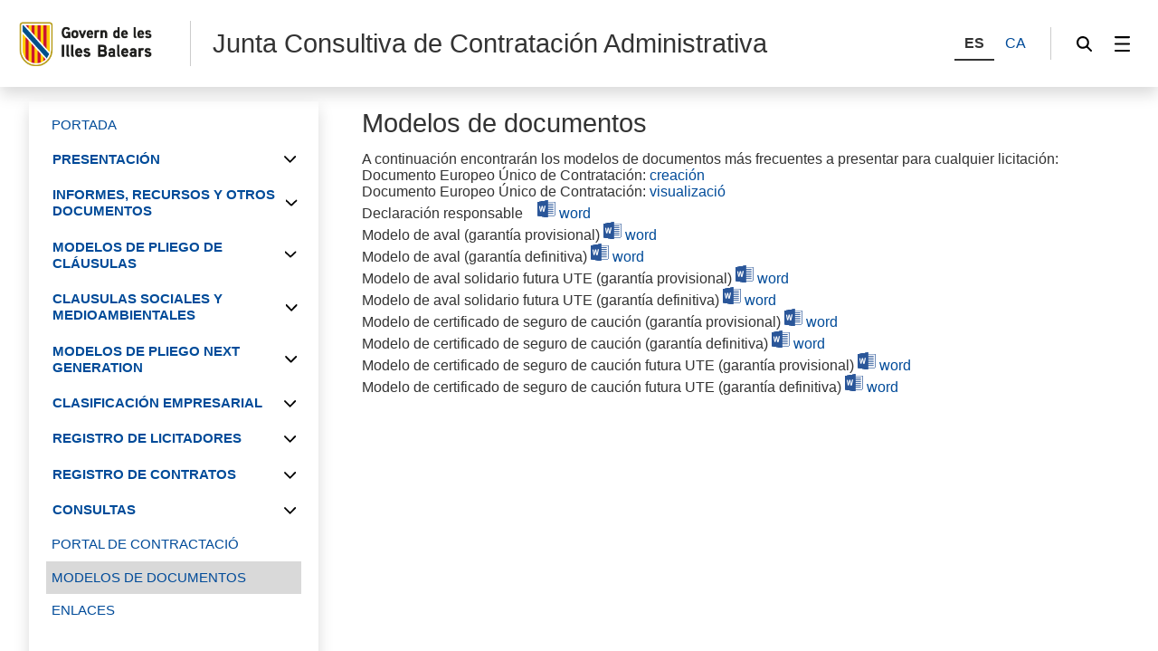

--- FILE ---
content_type: text/html;charset=UTF-8
request_url: https://www.caib.es/sites/jcca/es/documentos_de_utilidad-4423/
body_size: 44902
content:
<!DOCTYPE html>




<html xmlns="http://www.w3.org/1999/xhtml" lang="es" xml:lang="es">

<head>
<title>Junta Consultiva de Contratación Administrativa-Modelos de documentos</title>

	<meta charset="utf-8" />
	<meta name="viewport" content="width=device-width, initial-scale=1.0" />
	<meta http-equiv="X-UA-Compatible" content="IE=edge" />
	<meta name="Generator" content="CAIB GUSITE v1.6;build 12-01-2026 13:04:48;revision 87906130" />
	
	


	



	
    <!-- Global site tag (gtag.js) - Google Analytics -->
    
    <script async="async" src="https://www.googletagmanager.com/gtag/js?id=G-83LP54GZZV"></script>
    <script>

        window.dataLayer = window.dataLayer || [];
        function gtag(){dataLayer.push(arguments);}
        gtag('js', new Date());
        gtag('config', 'G-83LP54GZZV');

    </script>
    

	<!--[if IE]><link rel="shortcut icon" href="/sites/ft/tema2024/files/favicon.ico" type="image/x-icon" /><![endif]-->
	<link rel="apple-touch-icon-precomposed" type="image/x-ico" href="/sites/ft/tema2024/files/favicon.png" />
	<link rel="icon" href="/sites/ft/tema2024/files/favicon.png" type="image/x-ico" />


	<link rel="stylesheet" media="screen" href="/sites/ft/tema2024/files/imc-goib-gusite--app.css" />
	<link rel="stylesheet" media="screen" href="/sites/ft/tema2024/files/imc-goib-gusite--app-pag.css" />
	<link rel="stylesheet" media="screen" href="/sites/ft/tema2024/files/imc-goib-gusite--app-ui-cap.css" />
	<link rel="stylesheet" media="screen" href="/sites/ft/tema2024/files/imc-goib-gusite--app-ui-peu.css" />
	<link rel="stylesheet" media="screen" href="/sites/ft/tema2024/files/imc-goib-gusite--app-ui-campanya.css" />
	<link rel="stylesheet" media="screen" href="/sites/ft/tema2024/files/imc-goib-gusite--app-pag-agenda.css" />
	<link rel="stylesheet" media="screen" href="/sites/ft/tema2024/files/imc-goib-gusite--app-pag-element.css" />
	<link rel="stylesheet" media="screen" href="/sites/ft/tema2024/files/imc-goib-gusite--app-pag-formulari.css" />
	<link rel="stylesheet" media="screen" href="/sites/ft/tema2024/files/imc-goib-gusite--app-pag-noticies-ult.css" />
	<link rel="stylesheet" media="screen" href="/sites/ft/tema2024/files/imc-goib-gusite--app-pag-llistat-docs.css" />
	<link rel="stylesheet" media="screen" href="/sites/ft/tema2024/files/imc-goib-gusite--app-ux-bt-desplegable.css" />
	<link rel="stylesheet" media="screen" href="/sites/ft/tema2024/files/imc-goib-gusite--app-ux-missatge.css" />
	<link rel="stylesheet" media="screen" href="/sites/ft/tema2024/files/imc-goib-gusite--app-ux-tooltip.css" />

	<link rel="stylesheet" media="screen" href="/sites/ft/tema2024/files/imc-goib-gusite--app-ux-menu-h.css" />
	<link rel="stylesheet" media="screen" href="/sites/ft/tema2024/files/imc-goib-gusite--app-ux-icones.css" />
	<link rel="stylesheet" media="screen" href="/sites/ft/tema2024/files/imc-goib-gusite--app-ux-tooltip.css" />
	<link rel="stylesheet" media="screen" href="/sites/ft/tema2024/files/imc-goib-gusite--app-ux-calendari.css" />
	<link rel="stylesheet" media="screen" href="/sites/ft/tema2024/files/imc-goib-gusite--app-pag-llistat.css" />
	<link rel="stylesheet" media="screen" href="/sites/ft/tema2024/files/gusiteMaps.css" />

	<!--Se añaden estilos personalizables-->
	
	
	
	<link rel="stylesheet" type="text/css" media="screen" href="/sites/ft/tema2024/css/estils-tema.css" />

	<script src="/sites/ft/tema2024/files/jquery-3.6.3.min.js" type="text/javascript"></script>

	<script src="/sites/ft/tema2024/files/imc-goib-gusite--app.js" type="text/javascript"></script>
	<script src="/sites/ft/tema2024/files/imc-goib-gusite--app-ui-cap.js" type="text/javascript"></script>
	<script src="/sites/ft/tema2024/files/imc-goib-gusite--app-ui-peu.js" type="text/javascript"></script>
	<script src="/sites/ft/tema2024/files/imc-goib-gusite--app-ux-bt-desplegable.js" type="text/javascript"></script>
	<script src="/sites/ft/tema2024/files/imc-goib-gusite--app-ux-form.js" type="text/javascript"></script>
	<script src="/sites/ft/tema2024/files/imc-goib-gusite--app-ux-missatge.js" type="text/javascript"></script>
	<script src="/sites/ft/tema2024/files/imc-goib-gusite--app-ui-campanya.js" type="text/javascript"></script>
	<script src="/sites/ft/tema2024/files/jquery.fittext.js" type="text/javascript"></script>
	<script src="/sites/ft/tema2024/files/imc-goib-gusite--literals-es.js" type="text/javascript"></script>
	<script src="/sites/ft/tema2024/files/globales.js" type="text/javascript"></script>
	<script src="/sites/ft/tema2024/files/general.js" type="text/javascript"></script>

	  

</head>

<body>

	<div id="imc--contenidor" class="imc--contenidor" data-molla-pa="s" data-aside="n" data-campanya="n" data-menu="vertical">
		<div class="imc--co">
			<!-- cap -->
			
    


        <header id="imc--cap" class="imc--cap">
            <!-- logos -->

            <a href="https://www.caib.es/webgoib/ca/inici" class="imc--goib-logo"><span>Govern de les Illes Balears</span></a>
            <div class="imc--app-logo">
					<span>Junta Consultiva de Contratación Administrativa</span>
            </div>
            <!-- idiomes -->
            <div class="imc--idioma">
                <div class="imc--llista">
                    <button type="submit" data-idioma="es" aria-label="ES">
                        <span>ES</span>
                    </button>
                    
                        <button type="submit" data-idioma="ca" onclick="window.location.href = &#39;/sites/jcca/ca/documentos_de_utilidad-4423/&#39;">
                            <span>CA</span>
                        </button>

                    
                    
                        

                    
                </div>

            </div>
            <!-- cercador -->

            <div class="imc--cercador">

                <button type="button" class="imc--img imc--cercador" data-accio="cerca-obri">
                    <span>Buscador</span>
                </button>

                <div class="imc--ce-form" aria-hidden="true">
                    <form name="cercadorForm" method="post" action="/sites/jcca/buscar/">

                        <input type="hidden" name="idsite" value="180" /> <input type="hidden" name="lang" value="es" />

                        <div class="imc--fo-elms">
                            <input type="text" name="cerca" placeholder="Buscar" />
                            <input type="submit" class="imc--ico imc--cerca" value="Buscar" />
                        </div>
                    </form>
                </div>

            </div>

            
    
    
        
    <script>
        /*<![CDATA[*/

        var uri = 4423;
        console.log(uri)


        /*]]>*/
    </script>
    <div class="imc--m-lateral">

        <button type="button" class="imc--img imc--menu" data-accio="menu-obri" role="menuitem">
            <span>Menú</span>
        </button>

        <nav class="imc--me-menu" aria-label="Menú lateral" aria-hidden="true" data-desplega="vertical" data-estatic="n">

            <div class="imc--m-logo"></div>


            <div class="imc--m-idioma">
                <button type="submit" data-idioma="es">
                    <span>ES</span>
                </button>
                

                    <button type="button" data-idioma="ca" onclick="window.location.href = &#39;/sites/jcca/ca/documentos_de_utilidad-4423/&#39;">
                        <span>CA</span>
                    </button>

                
                

                    

                
            </div>


            <!--  elementos del menu -->
            <div class="imc--m-principal">
                <ul class="" role="menubar">

                    <!-- Cosas a tener en cuenta:
                        Tipomenu indica si lleva iconos o no. Valor 1 indica 'sin iconos', valor 2 con imagenes.
                    -->
                    <!-- inicio menu -->
                    
                        
                            <li>
                                <a role="menuitem" href="/sites/jcca/es/inicio-4375/">
                                        <span>PORTADA</span>
                                </a>
                            </li>
                            
                        


                    
                    
                        
                            
                            <li>
                                <button type="button" role="menuitem" data-accio="submenu-obri">
                                    <span>PRESENTACIÓN</span>
                                </button>
                                <div class="imc--me-submenu" aria-hidden="true">
                                    <ul>
                                        <!-- recorremos primer nivel -->
                                        
                                            <!-- segundo nivel -->
                                            

    <li>
        <a role="menuitem" href="/sites/jcca/es/funciones-4377/">

            <span>Funciones</span>
        </a>
    </li>

    



                                        
                                        
                                            <!-- segundo nivel -->
                                            

    

    
        
            
                <li>
                    <button type="button" role="menuitem" data-accio="submenu-obri">
                        <span>Estructura y organización</span>
                    </button>
                    <div class="imc--me-submenu" aria-hidden="true">
                        <ul>
                            <li>
                                
                                <a role="menuitem" href="/sites/jcca/es/pleno-4408/" target="_self">

                                    <span>Pleno</span>
                                </a>
                            </li>
                            <li>
                                
                                <a role="menuitem" href="/sites/jcca/es/comision_permanente-4410/" target="_self">

                                    <span>Comisión Permanente</span>
                                </a>
                            </li>
                            <li>
                                
                                <a role="menuitem" href="/sites/jcca/es/comision_de_clasificacion_empresarial-50404/" target="_self">

                                    <span>Comisión de Clasificación Empresarial</span>
                                </a>
                            </li>
                            <li>
                                
                                <a role="menuitem" href="/sites/jcca/es/secretaria-4409/" target="_self">

                                    <span>Secretaría</span>
                                </a>
                            </li>
                        </ul>
                    </div>
                </li>
                
            
        
    



                                        
                                        
                                            <!-- segundo nivel -->
                                            

    

    
        
            
                <li>
                    <button type="button" role="menuitem" data-accio="submenu-obri">
                        <span>Normativa</span>
                    </button>
                    <div class="imc--me-submenu" aria-hidden="true">
                        <ul>
                            <li>
                                
                                <a role="menuitem" href="/sites/jcca/es/normativa_autonamica/" target="_self">

                                    <span>Normativa autonómica</span>
                                </a>
                            </li>
                            <li>
                                
                                <a role="menuitem" href="/sites/jcca/es/normativa_de_la_union_europea-4418/" target="_self">

                                    <span>Normativa estatal y de la Unión Europea</span>
                                </a>
                            </li>
                        </ul>
                    </div>
                </li>
                
            
        
    



                                        
                                        
                                            <!-- segundo nivel -->
                                            

    

    
        
            
        
    



                                        
                                        
                                            <!-- segundo nivel -->
                                            

    <li>
        <a role="menuitem" href="/sites/jcca/es/memoria-4376/">

            <span>Memoria</span>
        </a>
    </li>

    



                                        
                                    </ul>
                                </div>
                            </li>
                        


                    
                    
                        
                            
                            <li>
                                <button type="button" role="menuitem" data-accio="submenu-obri">
                                    <span>INFORMES, RECURSOS Y OTROS DOCUMENTOS</span>
                                </button>
                                <div class="imc--me-submenu" aria-hidden="true">
                                    <ul>
                                        <!-- recorremos primer nivel -->
                                        
                                            <!-- segundo nivel -->
                                            

    

    
        
            
                <li>
                    <button type="button" role="menuitem" data-accio="submenu-obri">
                        <span>Informes</span>
                    </button>
                    <div class="imc--me-submenu" aria-hidden="true">
                        <ul>
                            <li>
                                
                                <a role="menuitem" href="/sites/jcca/es/indice_anual-4425/" target="_self">

                                    <span>Índice anual</span>
                                </a>
                            </li>
                            <li>
                                
                                <a role="menuitem" href="/sites/jcca/es/proyectos_normativos-4427/" target="_self">

                                    <span>Proyectos normativos</span>
                                </a>
                            </li>
                            <li>
                                
                                <a role="menuitem" href="/sites/jcca/es/recopilacion_informes_2002-2006-20485/" target="_self">

                                    <span>Recopilación informes 2002-2006</span>
                                </a>
                            </li>
                        </ul>
                    </div>
                </li>
                
            
        
    



                                        
                                        
                                            <!-- segundo nivel -->
                                            

    

    
        
            
                <li>
                    <button type="button" role="menuitem" data-accio="submenu-obri">
                        <span>Recursos</span>
                    </button>
                    <div class="imc--me-submenu" aria-hidden="true">
                        <ul>
                            <li>
                                
                                <a role="menuitem" href="/sites/jcca/es/indici_anual_recursos_2011-2018/" target="_self">

                                    <span>Indici anual recursos 2011-2018</span>
                                </a>
                            </li>
                            <li>
                                
                                <a role="menuitem" href="/sites/jcca/es/indice_anual-4431/" target="_self">

                                    <span>Índice anual desde 2019</span>
                                </a>
                            </li>
                            <li>
                                
                                <a role="menuitem" href="/sites/jcca/es/indice_por_tipo_de_resolucian/" target="_self">

                                    <span>Indice por tipo de resolución</span>
                                </a>
                            </li>
                            <li>
                                
                                <a role="menuitem" href="/sites/jcca/es/indice_por_acto_recurrido/" target="_self">

                                    <span>Indice por acto recurrido</span>
                                </a>
                            </li>
                        </ul>
                    </div>
                </li>
                
            
        
    



                                        
                                        
                                            <!-- segundo nivel -->
                                            

    

    
        
            
                <li>
                    <button type="button" role="menuitem" data-accio="submenu-obri">
                        <span>Otros documentos</span>
                    </button>
                    <div class="imc--me-submenu" aria-hidden="true">
                        <ul>
                            <li>
                                
                                <a role="menuitem" href="/sites/jcca/es/circulares-4426/" target="_self">

                                    <span>Circulares</span>
                                </a>
                            </li>
                            <li>
                                
                                <a role="menuitem" href="/sites/jcca/es/instrucciones-4400/" target="_self">

                                    <span>Instrucciones</span>
                                </a>
                            </li>
                            <li>
                                
                                <a role="menuitem" href="/sites/jcca/es/recomendaciones-6197/" target="_self">

                                    <span>Recomendaciones</span>
                                </a>
                            </li>
                            <li>
                                
                                <a role="menuitem" href="/sites/jcca/es/acuerdos-6198/" target="_self">

                                    <span>Acuerdos</span>
                                </a>
                            </li>
                            <li>
                                
                                <a role="menuitem" href="/sites/jcca/es/modelos_de_pie_de_recurso-36417/" target="_self">

                                    <span>Modelos de pie de recurso</span>
                                </a>
                            </li>
                            <li>
                                
                                <a role="menuitem" href="/sites/jcca/es/ambito_subjetivo_ley_de_contratos_del_sector_publico-7763/" target="_self">

                                    <span>Ámbito subjetivo. Ley de Contratos del Sector Público.</span>
                                </a>
                            </li>
                        </ul>
                    </div>
                </li>
                
            
        
    



                                        
                                    </ul>
                                </div>
                            </li>
                        


                    
                    
                        
                            
                            <li>
                                <button type="button" role="menuitem" data-accio="submenu-obri">
                                    <span>MODELOS DE PLIEGO DE CLÁUSULAS</span>
                                </button>
                                <div class="imc--me-submenu" aria-hidden="true">
                                    <ul>
                                        <!-- recorremos primer nivel -->
                                        
                                            <!-- segundo nivel -->
                                            

    <li>
        <a role="menuitem" href="/sites/jcca/es/modelos_de_pliego_2023/">

            <span>Modelos de Pliego 2023</span>
        </a>
    </li>

    



                                        
                                        
                                            <!-- segundo nivel -->
                                            

    <li>
        <a role="menuitem" href="/sites/jcca/es/modelos_de_pliegos_2022/">

            <span>Modelos de pliegos 2022</span>
        </a>
    </li>

    



                                        
                                        
                                            <!-- segundo nivel -->
                                            

    <li>
        <a role="menuitem" href="/sites/jcca/es/modelos_de_pliegos-72579/">

            <span>Modelos de pliegos 2019</span>
        </a>
    </li>

    



                                        
                                        
                                            <!-- segundo nivel -->
                                            

    <li>
        <a role="menuitem" href="/sites/jcca/es/modelos_de_pliego_next_generation_2022/">

            <span>Modelos de pliego Next Generation 2022</span>
        </a>
    </li>

    



                                        
                                        
                                            <!-- segundo nivel -->
                                            

    <li>
        <a role="menuitem" href="/sites/jcca/es/modelos_de_pliego_next_generation_2023_0/">

            <span>Modelos de Pliego Next Generation 2023</span>
        </a>
    </li>

    



                                        
                                    </ul>
                                </div>
                            </li>
                        


                    
                    
                        
                            
                            <li>
                                <button type="button" role="menuitem" data-accio="submenu-obri">
                                    <span>CLAUSULAS SOCIALES Y MEDIOAMBIENTALES</span>
                                </button>
                                <div class="imc--me-submenu" aria-hidden="true">
                                    <ul>
                                        <!-- recorremos primer nivel -->
                                        
                                            <!-- segundo nivel -->
                                            

    <li>
        <a role="menuitem" href="/sites/jcca/es/acuerdo_de_consejo_de_gobierno/">

            <span>Acuerdo de Consejo de Gobierno</span>
        </a>
    </li>

    



                                        
                                        
                                            <!-- segundo nivel -->
                                            

    <li>
        <a role="menuitem" href="/sites/jcca/es/guaas/">

            <span>Guías</span>
        </a>
    </li>

    



                                        
                                    </ul>
                                </div>
                            </li>
                        


                    
                    
                        
                            
                            <li>
                                <button type="button" role="menuitem" data-accio="submenu-obri">
                                    <span>MODELOS DE PLIEGO NEXT GENERATION</span>
                                </button>
                                <div class="imc--me-submenu" aria-hidden="true">
                                    <ul>
                                        <!-- recorremos primer nivel -->
                                        
                                            <!-- segundo nivel -->
                                            

    <li>
        <a role="menuitem" href="/sites/jcca/es/modelos_de_pliego_next_generation_2023/">

            <span>Modelos de Pliego Next Generation 2023</span>
        </a>
    </li>

    



                                        
                                        
                                            <!-- segundo nivel -->
                                            

    <li>
        <a role="menuitem" href="/sites/jcca/es/modelos_de_pliego_next_generation_2022_0/">

            <span>Modelos de Pliego Next Generation 2022</span>
        </a>
    </li>

    



                                        
                                    </ul>
                                </div>
                            </li>
                        


                    
                    
                        
                            
                            <li>
                                <button type="button" role="menuitem" data-accio="submenu-obri">
                                    <span>CLASIFICACIÓN EMPRESARIAL</span>
                                </button>
                                <div class="imc--me-submenu" aria-hidden="true">
                                    <ul>
                                        <!-- recorremos primer nivel -->
                                        
                                            <!-- segundo nivel -->
                                            

    <li>
        <a role="menuitem" href="/sites/jcca/es/informacion_general_-4405/">

            <span>Información general </span>
        </a>
    </li>

    



                                        
                                        
                                            <!-- segundo nivel -->
                                            

    <li>
        <a role="menuitem" href="/sites/jcca/es/solicitud_de_clasificacion-4404/">

            <span>Solicitud de clasificación</span>
        </a>
    </li>

    



                                        
                                        
                                            <!-- segundo nivel -->
                                            

    <li>
        <a role="menuitem" href="/sites/jcca/es/justificacion_anual_de_la_solvencia_economica_y_financiera-13485/">

            <span>Justificación anual de la solvencia económica y financiera</span>
        </a>
    </li>

    



                                        
                                        
                                            <!-- segundo nivel -->
                                            

    <li>
        <a role="menuitem" href="/sites/jcca/es/justificacion_de_la_solvencia_tecnica_y_profesional-55473/">

            <span>Justificación de la solvencia técnica y profesional</span>
        </a>
    </li>

    



                                        
                                    </ul>
                                </div>
                            </li>
                        


                    
                    
                        
                            
                            <li>
                                <button type="button" role="menuitem" data-accio="submenu-obri">
                                    <span>REGISTRO DE LICITADORES</span>
                                </button>
                                <div class="imc--me-submenu" aria-hidden="true">
                                    <ul>
                                        <!-- recorremos primer nivel -->
                                        
                                            <!-- segundo nivel -->
                                            

    <li>
        <a role="menuitem" href="/sites/jcca/es/informacion_general-4419/">

            <span>Información general</span>
        </a>
    </li>

    



                                        
                                        
                                            <!-- segundo nivel -->
                                            

    <li>
        <a role="menuitem" href="/sites/jcca/es/impresos_de_solicitud_de_inscripcion-4421/">

            <span>Solicitud</span>
        </a>
    </li>

    



                                        
                                        
                                            <!-- segundo nivel -->
                                            

    <li>
        <a role="menuitem" href="/sites/jcca/es/prohibiciones_de_contratar-4402/">

            <span>Prohibiciones de contratar</span>
        </a>
    </li>

    



                                        
                                    </ul>
                                </div>
                            </li>
                        


                    
                    
                        
                            
                            <li>
                                <button type="button" role="menuitem" data-accio="submenu-obri">
                                    <span>REGISTRO DE CONTRATOS</span>
                                </button>
                                <div class="imc--me-submenu" aria-hidden="true">
                                    <ul>
                                        <!-- recorremos primer nivel -->
                                        
                                            <!-- segundo nivel -->
                                            

    <li>
        <a role="menuitem" href="/sites/jcca/es/informacion_general-4414/">

            <span>Información general</span>
        </a>
    </li>

    



                                        
                                        
                                            <!-- segundo nivel -->
                                            

    <li>
        <a role="menuitem" href="/sites/jcca/es/envio_de_datos-51340/">

            <span>Envío de datos</span>
        </a>
    </li>

    



                                        
                                    </ul>
                                </div>
                            </li>
                        


                    
                    
                        
                            
                            <li>
                                <button type="button" role="menuitem" data-accio="submenu-obri">
                                    <span>CONSULTAS</span>
                                </button>
                                <div class="imc--me-submenu" aria-hidden="true">
                                    <ul>
                                        <!-- recorremos primer nivel -->
                                        
                                            <!-- segundo nivel -->
                                            

    

    
        
            
                
                <li>
                    <a role="menuitem" href="/sites/jcca/es/consultas/" target="_self">

                        <span>CONSULTAS</span>
                    </a>
                </li>
            
        
    



                                        
                                    </ul>
                                </div>
                            </li>
                        


                    
                    
                        
                            <li>
                                <a role="menuitem" href="/sites/jcca/es/plataforma_de_contratacion-6180/">
                                        <span>PORTAL DE CONTRACTACIÓ</span>
                                </a>
                            </li>
                            
                        


                    
                    
                        
                            <li>
                                <a role="menuitem" href="/sites/jcca/es/documentos_de_utilidad-4423/" class="activo">
                                        <span>MODELOS DE DOCUMENTOS</span>
                                </a>
                            </li>
                            
                        


                    
                    
                        
                            <li>
                                <a role="menuitem" href="/sites/jcca/es/enlaces-4401/">
                                        <span>ENLACES</span>
                                </a>
                            </li>
                            
                        


                    
                    <!-- fin menu-->

                </ul>

            </div>
            <ul class="imc--m-secundari" role="menubar">
                <li>
                    <a href="https://www.caib.es/sites/declaracioaccessibilitat/es/" title="Accesibilidad"><span>Accesibilidad</span></a>
                </li>

                <li>
                    <a href="/sites/jcca/es/mapa/" title="Mapa"><span>Mapa</span></a>
                </li>

                <li>
                    <a href="/sites/jcca/es/fcontacto/" title="Contacto"><span>Contacto</span></a>
                </li>

                <li>
                    <a href="/sites/jcca/es/faq/" title="FAQS"><span>FAQS</span></a>
                </li>
            </ul>

            <button type="button" class="imc--img imc--tanca" data-accio="menu-tanca">

            </button>
            <button type="button" class="imc--img imc--enrere" data-accio="menu-enrere">
                <span>Volver</span>
            </button>

        </nav>

    </div>

    
    
    
    
    
    
    



            <!-- menú lateral (Clasica/Horizontal) -->



        </header>
    
    <!-- fin nueva -->
    <!-- /* tipocabecera 2: personalizada */-->
    




			<!-- continguts -->

			<div id="imc--continguts" class="imc--continguts">


				<!-- Molla de pa -->

				
				<div class="imc--no-molla"></div>

				
				<!-- títol de la pàgina -->

				<header id="header">
					
				</header>


				<!-- contingut principal -->

				<main class="imc--pag">

					
        <div class="imc--contenido-html">
            <div>
                
                <div><h2 class="tituloPagina">Modelos de documentos</h2>
<p align="justify">A continuaci&oacute;n&nbsp;encontrar&aacute;n los modelos de documentos m&aacute;s frecuentes a presentar para cualquier licitaci&oacute;n:</p>
<ul>
<li><span class="docPDF">Documento Europeo &Uacute;nico de Contrataci&oacute;n: <a href="https://visor.registrodelicitadores.gob.es/espd-web/filter?lang=es" target="_blank" rel="noopener noreferrer">creaci&oacute;n</a></span></li>
<li><span class="docPDF">Documento Europeo &Uacute;nico de Contrataci&oacute;n: <a href="https://visor.registrodelicitadores.gob.es/" target="_blank" rel="noopener noreferrer">visualizaci&oacute;</a></span><span class="docPDF"></span></li>
<li>Declaraci&oacute;n responsable&nbsp;&nbsp;&nbsp; <img title="Editor&nbsp;de&nbsp;Text" alt="Editor&nbsp;de&nbsp;Text" src="tinymce/plugins/tipoarchivos/images/doc.gif" mce_src="tinymce/plugins//tipoarchivos/images/doc.gif" border="0" /> <a href="archivopub.do?ctrl=MCRST180ZI256275&amp;id=256275" target="_blank" rel="noopener noreferrer">word</a></li>
<li>Modelo de aval (garant&iacute;a provisional) <img title="Editor&nbsp;de&nbsp;Text" alt="Editor&nbsp;de&nbsp;Text" src="tinymce/plugins/tipoarchivos/images/doc.gif" mce_src="tinymce/plugins//tipoarchivos/images/doc.gif" border="0" /> <a href="archivopub.do?ctrl=MCRST180ZI281068&amp;id=281068" target="_blank" rel="noopener noreferrer">word</a></li>
<li>Modelo de aval (garant&iacute;a definitiva) <img title="Editor&nbsp;de&nbsp;Text" alt="Editor&nbsp;de&nbsp;Text" src="tinymce/plugins/tipoarchivos/images/doc.gif" mce_src="tinymce/plugins//tipoarchivos/images/doc.gif" border="0" /> <a href="archivopub.do?ctrl=MCRST180ZI281067&amp;id=281067" target="_blank" rel="noopener noreferrer">word</a></li>
<li>Modelo de aval solidario futura UTE (garant&iacute;a provisional) <img title="Editor&nbsp;de&nbsp;Text" alt="Editor&nbsp;de&nbsp;Text" src="tinymce/plugins/tipoarchivos/images/doc.gif" mce_src="tinymce/plugins//tipoarchivos/images/doc.gif" border="0" /> <a href="archivopub.do?ctrl=MCRST180ZI281064&amp;id=281064" target="_blank" rel="noopener noreferrer">word</a></li>
<li>Modelo de aval solidario futura UTE (garant&iacute;a definitiva) <img title="Editor&nbsp;de&nbsp;Text" alt="Editor&nbsp;de&nbsp;Text" src="tinymce/plugins/tipoarchivos/images/doc.gif" mce_src="tinymce/plugins//tipoarchivos/images/doc.gif" border="0" /> <a href="archivopub.do?ctrl=MCRST180ZI281063&amp;id=281063" target="_blank" rel="noopener noreferrer">word</a></li>
<li>Modelo de certificado de seguro de cauci&oacute;n (garant&iacute;a provisional) <img title="Editor&nbsp;de&nbsp;Text" alt="Editor&nbsp;de&nbsp;Text" src="tinymce/plugins/tipoarchivos/images/doc.gif" mce_src="tinymce/plugins//tipoarchivos/images/doc.gif" border="0" /> <a href="archivopub.do?ctrl=MCRST180ZI281070&amp;id=281070" target="_blank" rel="noopener noreferrer">word</a></li>
<li>Modelo de certificado de seguro de cauci&oacute;n (garant&iacute;a definitiva) <img title="Editor&nbsp;de&nbsp;Text" alt="Editor&nbsp;de&nbsp;Text" src="tinymce/plugins/tipoarchivos/images/doc.gif" mce_src="tinymce/plugins//tipoarchivos/images/doc.gif" border="0" /> <a href="archivopub.do?ctrl=MCRST180ZI281069&amp;id=281069" target="_blank" rel="noopener noreferrer">word</a></li>
<li>Modelo de certificado de seguro de cauci&oacute;n futura UTE (garant&iacute;a provisional) <img title="Editor&nbsp;de&nbsp;Text" alt="Editor&nbsp;de&nbsp;Text" src="tinymce/plugins/tipoarchivos/images/doc.gif" mce_src="tinymce/plugins//tipoarchivos/images/doc.gif" border="0" /> <a href="archivopub.do?ctrl=MCRST180ZI281066&amp;id=281066" target="_blank" rel="noopener noreferrer">word</a></li>
<li>Modelo de certificado de seguro de cauci&oacute;n futura UTE (garant&iacute;a definitiva) <img title="Editor&nbsp;de&nbsp;Text" alt="Editor&nbsp;de&nbsp;Text" src="tinymce/plugins/tipoarchivos/images/doc.gif" mce_src="tinymce/plugins//tipoarchivos/images/doc.gif" border="0" /> <a href="archivopub.do?ctrl=MCRST180ZI281065&amp;id=281065" target="_blank" rel="noopener noreferrer">word</a></li>
</ul>
<p></p></div>
            </div>
        </div>
    

				</main>

				<aside id="imc--complementari" class="imc--complementari">
					
				</aside>

			</div>

			<!-- peu -->
			
    <footer class="imc--peu" id="imc--peu">


        <!-- seccions -->

        <div class="imc--seccions">
            <ul>
                <li>
                    <a href="https://www.caib.es/eboibfront/" class="imc--p-boib"><span>BOIB</span></a>
                </li>
                <li>
                    <a href="https://www.caib.es/sites/transparencia/" class="imc--p-transparencia"><span>Transparencia</span></a>
                </li>
                <li>
                    <a href="https://www.caib.es/seucaib/" class="imc--p-seu">
                        <span>Sede Electrónica</span></a>
                </li>
                <li>
                    <a href="https://www.caib.es/sites/atenciociutadania/" class="imc--p-atencio">
                        <span>Atención a la ciudadanía</span></a>
                </li>
                <li>
                    <a href="https://www.caib.es/sites/contractaciopublica/" class="imc--p-contractacio">
                        <span>Contratación pública</span></a>
                </li>
               
				 <li>
                    <a href="https://www.caib.es/sites/protecciodedadespersonals/" class="imc--p-proteccio">
                        <span>Protección de datos</span></a>
                </li>
            </ul>
            <button type="button" class="imc--img imc--anterior" data-accio="seccions-anterior"><span></span>
            </button>
            <button type="button" class="imc--img imc--seguent" data-accio="seccions-seguent">
                <span></span></button>
        </div>


        <!-- dades -->

        <div class="imc--peu-dades">
            <div class="imc--enllasos">
                <ul>
                           
                    <li><a href="https://www.caib.es/webgoib/inici">Inicio</a></li>
                    <li><a href="https://www.caib.es/webgoib/ca/que-necessites">¿Qué necesitas?</a></li>
                    <li><a href="https://www.caib.es/webgoib/ca/temes">Temas</a></li>
                    <li><a href="https://www.caib.es/govern/administracio.do">Gobierno</a></li>
                    
                    
                    
                </ul>
            </div>
            <div class="imc--enllasos">
                <ul>
                    
                        
                    
                </ul>
            </div>


            <div class="imc--info">
                
                    <p>
						<!--  th:utext="${direccion}" th:remove="tag">Dirección y Dominio</div>-->
						<div>Junta Consultiva de Contratación Administrativa</div>
						<div>C/ de Sant Pere, 7</div>
						<div>
							<span>Teléfono 971177080</span>
							<span> - </span>
							<span>Fax 971176371</span>
						</div>					
						
                    </p>
                
            </div>

        </div>


        <!-- xarxes -->

        <div class="imc--peu-xarxes">
            <p>Xarxes socials:</p>
            <ul>
                <li>
                    <a href="https://www.facebook.com/GovernIllesBalears/" class="imc--img imc--facebook">
                        <span>Facebook</span>
                    </a>
                </li>
                <li>
                    <a href="https://twitter.com/goib" class="imc--img imc--twitter">
                        <span>Twitter</span>
                    </a>
                </li>
                <li>
                    <a href="https://www.instagram.com/goib/" class="imc--img imc--instagram">
                        <span>Instagram</span>
                    </a>
                </li>
                <li>
                    <a href="https://www.youtube.com/user/CanalIllesBalears" class="imc--img imc--youtube">
                        <span>YouTube</span>
                    </a>
                </li>
            </ul>
        </div>


        <!-- enllaços -->

        <div class="imc--peu-enllasos">
            <strong>© Govern Illes Balears</strong>
            <ul>
            	<li>
                    <a href="https://www.caib.es/webgoib/contacte/" target="_blank">
                        <span>Contacto</span>
                    </a>
                </li>
                <li><a href="http://www.caib.es/govern/external/infoLegal.do?lang=es"><span>Aviso legal</span></a>
                      </li>
                <li><a href="/sites/jcca/es/mapa/"><span>Mapa web</span>
                    </a>
                </li>
                <li><a href="https://www.caib.es/sites/declaracioaccessibilitat/es/" title="Accesibilidad"><span>Accesibilidad</span>
                 </a>                
                </li>
            </ul>
        </div>
    </footer>



		</div>
	</div>
    <script>
        /*<![CDATA[*/
        var pathName = window.location.pathname;
		var pathNameLang = window.location.pathname + 'es';
		pathNameLang += '/'
        var molla = $(".imc--molla-pa");
		var campanya = $(".imc--campanya");
        var uri = '/sites/jcca/es/';

        if (uri === pathName || uri === pathNameLang) {
            molla.attr('style', 'visibility:hidden');
        }

        /*]]>*/
    </script>
	<script>
		/*<![CDATA[*/
		$(function(){


			imc_body
					.appHeader();

		});

		$.fn.appHeader = function(options) {
			var settings = $.extend({
				contenidor : false
			}, options);
			this.each(function() {
				var element = $(this)
						,inicia = function(e) {
					var capcalera = element.find("#header"),
						text = capcalera.text().trim();
					console.log(capcalera.text().trim());
					if(text == "") {
						capcalera.remove();
					}
				}
				inicia();
			});

			return this;
		}
		/*]]>*/
	</script>

</body>
</html>




--- FILE ---
content_type: text/css
request_url: https://www.caib.es/sites/ft/tema2024/files/imc-goib-gusite--app-pag-formulari.css
body_size: 5082
content:
/* Document CSS */



/* formulari */

.imc--formulari .imc--f-el { /*float: left;*/ padding: 0 2em 1em 0; }
.imc--formulari .imc--f-el.imc--f-fi-linia { padding-right: 0; }

.imc--formulari .imc--f-el .imc--f-etiqueta { padding-bottom: .3em; }

.imc--formulari .imc--f-el .imc--f-control input[type="text"] { width: 100%; }
.imc--formulari .imc--f-el .imc--f-control input[type="date"] { width: 12em; }

.imc--formulari .imc--f-el .imc--f-control select { width: 100%; }

.imc--formulari .imc--f-el .imc--f-control li { display: flex; align-items: center; min-height: 2.3em; }

.imc--formulari .imc--f-el[data-aliniacio="h"] ul { display: flex; align-items: flex-start; }
.imc--formulari .imc--f-el[data-aliniacio="h"] ul li { padding-right: 1em; }


.imc--formulari .imc--f-botonera { display: flex; justify-content: center; gap: 2em; float: none; clear: both; width: 100%; text-align: center; padding-top: 1.5em; border-top: 1px dashed #ccc; }

.imc--formulari .imc--f-botonera button[type="submit"]::before { background-image: url(ico_envia_fff.svg); }

.imc--formulari .imc--f-botonera button[type="reset"]::before { background-image: url(ico_neteja_c70f2d.svg); }


/* línea separació */

.imc--formulari hr { width: 100%; height: .6em; margin-bottom: 1.5em; border: none; border-bottom: 1px dashed #ccc; }


/* camp obligatori */

.imc--f-el[data-obligatori="si"] .imc--f-etiqueta > label::after,
.imc--f-el[data-obligatori="si"] .imc--f-etiqueta > span::after,
.imc--f-el[data-obligatori="si"] .imc--f-etiqueta > .imc--label::after,
.imc--f-el.imc--el-check[data-obligatori="si"] .imc-check > span::after { content: ""; display: inline-block; position: relative; top: -0.3em; left: .3em; width: .7em; height: .7em; background: transparent url(ico_asterisc_c00.svg) no-repeat center center / 90% auto; }



/* fieldset */

fieldset:not(.imc--f-el) { clear: both; width: 100%; padding: 1em 2em; margin-bottom: 1.5em; background-color: #fff; border: 1px solid #ccc; }
fieldset:not(.imc--f-el) legend { padding: 0 1em; }
fieldset:not(.imc--f-el) legend span { text-transform: uppercase; }

fieldset.imc--f-el legend {  padding-bottom: .3em; }

fieldset.imc--f-el[data-obligatori="si"] legend > span::after { content: ""; display: inline-block; position: relative; top: -0.3em; left: .3em; width: .7em; height: .7em; background: transparent url(ico_asterisc_c00.svg) no-repeat center center / 90% auto; }


/* textarea */

textarea { display: inline-block; vertical-align: middle; font: normal 1em var(--font-principal); width: 100%; padding: .3rem .7rem .4rem .4rem; background-color: #fff; border: 2px solid #ccc; }

textarea {
    transition: background-color .2s ease-out, border-color .2s ease-out;
}

textarea:hover { position: relative; z-index: 2; border-color: var(--color-primari); }
textarea:focus { position: relative; z-index: 2; background-color: #ffffdd; border-color: #000; }

textarea:focus { box-shadow: 0px 0px 4px 4px rgba(0, 140, 137, .3); }

textarea[disabled] { background-color: #f2f2f2; }

textarea[disabled]:hover,
textarea[disabled]:focus { background-color: #f2f2f2; border: 2px solid #ccc; }

textarea[readonly]:focus { background-color: #fff; box-shadow: none; }

textarea.imc--f-error { border-color: #c00; }


/* checkbox */

.imc--checkbox,
.imc--checkbox input { cursor: pointer; }

input[type="checkbox"] {
    -webkit-appearance: none;
    -moz-appearance: none;
    appearance: none;
    padding: 0;
    font-size: 1em;
    margin-right: 4px;
    border: .2em solid #c9c9c9;
    width: 1.2em;
    height: 1.2em;
    display: inline-block;
    vertical-align: middle;
    border-radius: 10%;
    background-color: #fff;
    position: relative;
    top: -0.1em;
    cursor: pointer;
}

input[type="checkbox"]:checked {
    background: var(--color-primari) url(ico_check_fff.svg) no-repeat center center / 70% auto;
    border-color: var(--color-primari);
}


/* radio */

.imc--radio { display: inline-block; vertical-align: middle; position: relative; cursor: pointer;  }
.imc--radio input { position: absolute; z-index: 0; top: 0em; left: 0.05em; width: 1.1em; height: 1.1em; margin: 0; cursor: pointer; }

.imc--radio input + span::before {
    content: ""; display: inline-block; vertical-align: middle;
    position: relative;
    top: -0.1em;
    width: 1.2em;
    height: 1.2em;
    margin-right: .3em;
    background: #fff;
    border: 3px solid #c9c9c9;
    border-radius: 50%;
    cursor: pointer;
}

.imc--radio input:focus + span::before {
    border-color: #000;
}

.imc--radio input:checked + span::before {
    border-color: var(--color-primari);
    box-shadow: 0 0 0 3px var(--color-primari) inset;
}




/* media */

@media only screen and (max-width : 1400px) {

}

@media only screen and (max-width : 1200px) {

}

@media only screen and (max-width : 850px) {

	fieldset { padding: 1em; }

}

@media only screen and (max-width : 750px) {

}

@media only screen and (max-width : 650px) {

}

@media only screen and (max-width : 550px) {

	.imc--f-el { float: none; width: 100% !important; padding-right: 0 !important; }

}


--- FILE ---
content_type: text/css
request_url: https://www.caib.es/sites/ft/tema2024/files/imc-goib-gusite--app-ux-missatge.css
body_size: 4268
content:
/* Document CSS */


/* missatge */

.imc--missatge { position: fixed; z-index: 40; top: 0; left: 0; width: 100%; height: 100%; /*font: normal 1em 'Open Sans Condensed', Open Sans;*/ transition: visibility .2s cubic-bezier(0,.78,.25,1), opacity .2s cubic-bezier(0,.78,.25,1); }
.imc--missatge[aria-hidden="false"] { transition: visibility 0s ease-out, opacity .2s cubic-bezier(0,.78,.25,1); }

.imc--missatge::before { content: ""; position: fixed; z-index: 11; top: 0; left: 0; width: 100%; height: 100%; background: rgba(0,0,0,.7); }

.imc--missatge .imc--contingut { position: fixed; z-index: 12; top: 50%; left: 50%; width: 30em; padding: 1.3em 1em 1em 6em; background-color: #fff; border: .4em solid #008c89; transform: translate(-50%, -50%); transition: border-color .2s ease-out; }

.imc--missatge .imc--contingut::before { content: ""; position: absolute; top: 1.5em; left: 2em; width: 2em; height: 2em; background: transparent url() no-repeat center center / auto 100%; }

.imc--missatge:focus .imc--contingut { border-color: #000; }

.imc--missatge header { padding: 0 0 .2em 0; }
.imc--missatge h2 { font-size: 1em; /*font: normal 1em 'Open Sans Condensed', Open Sans;*/ line-height: 1.6em; margin: .3em 0 .5em 0; }
.imc--missatge h2 span { font-size: 1.5em; font-weight: bold; }

.imc--missatge .imc--info { padding: 0 0 1em 0; }
.imc--missatge .imc--info p { margin-bottom: 1em; }

.imc--missatge .imc--botonera { list-style: none; margin: 1.5em 0 0 0; text-align: right; }
.imc--missatge .imc--botonera button { display: none; margin-left: .5em; }


/* tipus */

.imc--missatge[data-tipus='informacio'] .imc--botonera button[data-accio="dacord"] { display: inline-block; }

.imc--missatge[data-tipus='accio'] .imc--botonera button[data-accio="accepta"],
.imc--missatge[data-tipus='accio'] .imc--botonera button[data-accio="cancela"] { display: inline-block; }

.imc--missatge[data-tipus='execucio'] .imc--botonera { display: none; }


/* estat */

.imc--missatge[data-estat='eixir'] .imc--contingut::before { background-image: url(ico_desconnecta_be3a3a.svg); }
.imc--missatge[data-estat='alerta'] .imc--contingut::before { background-image: url(ico_alerta_008c89.svg); }
.imc--missatge[data-estat='correcte'] .imc--contingut::before { background-image: url(ico_correcte.svg); }
.imc--missatge[data-estat='error'] .imc--contingut::before { background-image: url(ico_error_be3a3a.svg); }
.imc--missatge[data-estat='desa'] .imc--contingut::before { background-image: url(ico_desa_008c89.svg); }

.imc--missatge[data-estat='esborra'] .imc--contingut::before { background-image: url(ico_esborra_be3a3a.svg); }
.imc--missatge[data-estat='elimina'] .imc--contingut::before { background-image: url(ico_esborra_be3a3a.svg); }
.imc--missatge[data-estat='desvincula'] .imc--contingut::before { background-image: url(ico_vincula_no_be3a3a.svg); }

.imc--missatge[data-estat='processar'] .imc--contingut::before { background-image: url(ico_envia_008c89.svg); }

.imc--missatge[data-estat='executant'] .imc--contingut::before {
    border: .3em solid transparent;
    border-top-color: #008c89;
    border-bottom-color: #008c89;
    -moz-border-radius: 50%;
    -webkit-border-radius: 50%;
    -ms-border-radius: 50%;
    -o-border-radius: 50%;
    border-radius: 50%;
}

.imc--missatge[data-estat='executant'] .imc--contingut::before {
    -moz-animation-name: carregant;
    -moz-animation-duration: 1s;
    -moz-animation-iteration-count: infinite;
    -moz-animation-timing-function: linear;
    -webkit-animation-name: carregant;
    -webkit-animation-duration: 1s;
    -webkit-animation-iteration-count: infinite;
    -webkit-animation-timing-function: linear;
    -o-animation-name: carregant;
    -o-animation-duration: 1s;
    -o-animation-iteration-count: infinite;
    -o-animation-timing-function: linear;
    animation-name: carregant;
    animation-duration: 1s;
    animation-iteration-count: infinite;
    animation-timing-function: linear;
}





/* media */

@media only screen and (max-width : 650px) {

	.imc--missatge .imc--contingut { width: 90%; padding: 1.3em 1em 1em 5em; }
	
	.imc--missatge .imc--contingut::before { width: 2em; height: 2em; }

}


--- FILE ---
content_type: text/css
request_url: https://www.caib.es/sites/ft/tema2024/files/imc-goib-gusite--app-ux-calendari.css
body_size: 2494
content:
/* Document CSS */



/* calendari */

.imc--calendari { margin-bottom: 2em; }

.imc--calendari h2 { margin-bottom: .8em; }
.imc--calendari h2 span { font-size: 1em; font-weight: normal; text-transform: uppercase; }

.imc--calendari .imc--cal-contingut { padding: 1em; margin-bottom: 1em; background-color: #eaeaea;  }

.imc--calendari .imc--navegador { text-align: center; margin-bottom: .8em; }
.imc--calendari .imc--navegador button { width: 2em; padding-left: 0; padding-right: 0; }
.imc--calendari .imc--navegador button[data-accio="calendari-anterior"]::before { background-image: url(ico_nav_fff.svg); transform: rotate(180deg); }
.imc--calendari .imc--navegador button[data-accio="calendari-seguent"]::before { background-image: url(ico_nav_fff.svg); }

.imc--calendari .imc--navegador select[data-tipus="mes"] { width: 8em; }
.imc--calendari .imc--navegador select[data-tipus="any"] { width: 5em; }

.imc--calendari table { width: 100%; }
.imc--calendari table thead th { width: 14%; text-align: center; padding-bottom: .5em; background-color: transparent; }

.imc--calendari table tbody tr:nth-child(2n) { background-color: #eaeaea; }

.imc--calendari table tbody td { width: 14%; height: 3em; text-align: center; vertical-align: middle; padding: .3em; }

.imc--calendari table tbody td > span { display: block; padding: .3em 0; }
.imc--calendari table tbody td > a { display: inline-flex; align-items: center; justify-content: center; width: 1.9em; height: 1.9em; color: #fff; font-weight: bold; padding-right: 0; padding-left: 0; background-color: var(--color-primari); }


.imc--actes > p.imc--info { margin-bottom: 1em; }


.imc--actes li { padding-bottom: 1em; }
.imc--actes li a { display: block; }
.imc--actes li span { display: block; font-size: .8em; color: #333; padding-bottom: .4em; }
.imc--actes li p.imc--titol { font-size: 1.2em; line-height: 1.1em; }
.imc--actes li p.imc--entradeta { color: #333; }



/* data-menu="vertical" */

.imc--contenidor[data-menu="vertical"][data-molla-pa="s"][data-aside="s"] .imc--continguts[data-menu="vertical"] .imc--calendari .imc--cal-contingut,
.imc--contenidor[data-menu="vertical"][data-molla-pa="s"][data-aside="s"] .imc--continguts[data-menu="vertical"] .imc--calendari .imc--actes { font-size: .8em; }

.imc--contenidor[data-menu="vertical"][data-molla-pa="s"][data-aside="s"] .imc--continguts[data-menu="vertical"] .imc--calendari table tbody td { height: 2.8em; padding: 0; }
